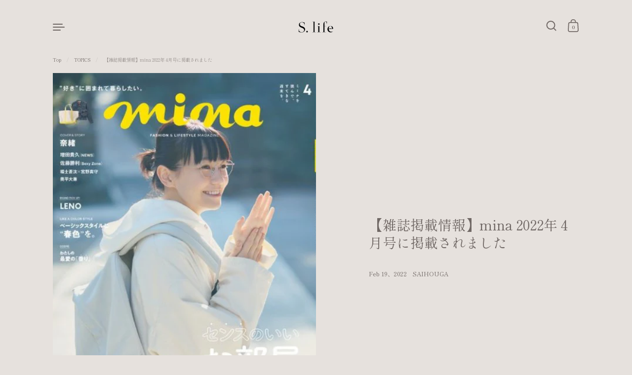

--- FILE ---
content_type: text/css
request_url: https://slife-organic.com/cdn/shop/t/13/assets/cart-attributes.scss.css?v=131613454580496231751629440722
body_size: -480
content:
.cart-attribute__field {
  text-align: right;
  margin-top: 20px;
  margin-bottom: 20px; }
  .cart-attribute__field input, .cart-attribute__field select, .cart-attribute__field textarea, .cart-attribute__field label {
    width: 100%;
    max-width: 400px;
    margin-left: auto;
    display: block; }
  .cart-attribute__field .delivery-date-boolean {
    display: inline-block;
    width: auto;
    margin-left: 20px; }
  .cart-attribute__field .delivery-date-boolean-label {
    display: inline-block;
    width: auto; }
